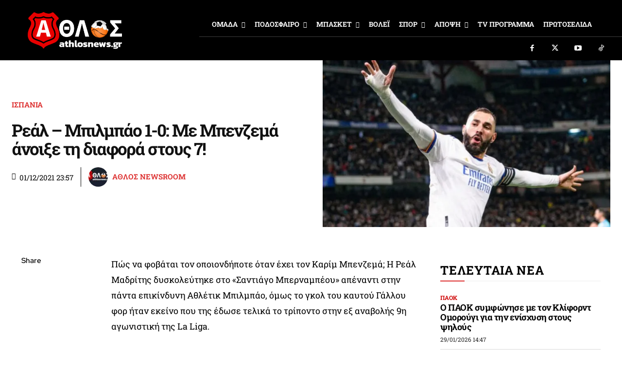

--- FILE ---
content_type: text/html; charset=utf-8
request_url: https://www.google.com/recaptcha/api2/aframe
body_size: 184
content:
<!DOCTYPE HTML><html><head><meta http-equiv="content-type" content="text/html; charset=UTF-8"></head><body><script nonce="xGs2MF8xYPemX-wTr-8-7Q">/** Anti-fraud and anti-abuse applications only. See google.com/recaptcha */ try{var clients={'sodar':'https://pagead2.googlesyndication.com/pagead/sodar?'};window.addEventListener("message",function(a){try{if(a.source===window.parent){var b=JSON.parse(a.data);var c=clients[b['id']];if(c){var d=document.createElement('img');d.src=c+b['params']+'&rc='+(localStorage.getItem("rc::a")?sessionStorage.getItem("rc::b"):"");window.document.body.appendChild(d);sessionStorage.setItem("rc::e",parseInt(sessionStorage.getItem("rc::e")||0)+1);localStorage.setItem("rc::h",'1769691345951');}}}catch(b){}});window.parent.postMessage("_grecaptcha_ready", "*");}catch(b){}</script></body></html>